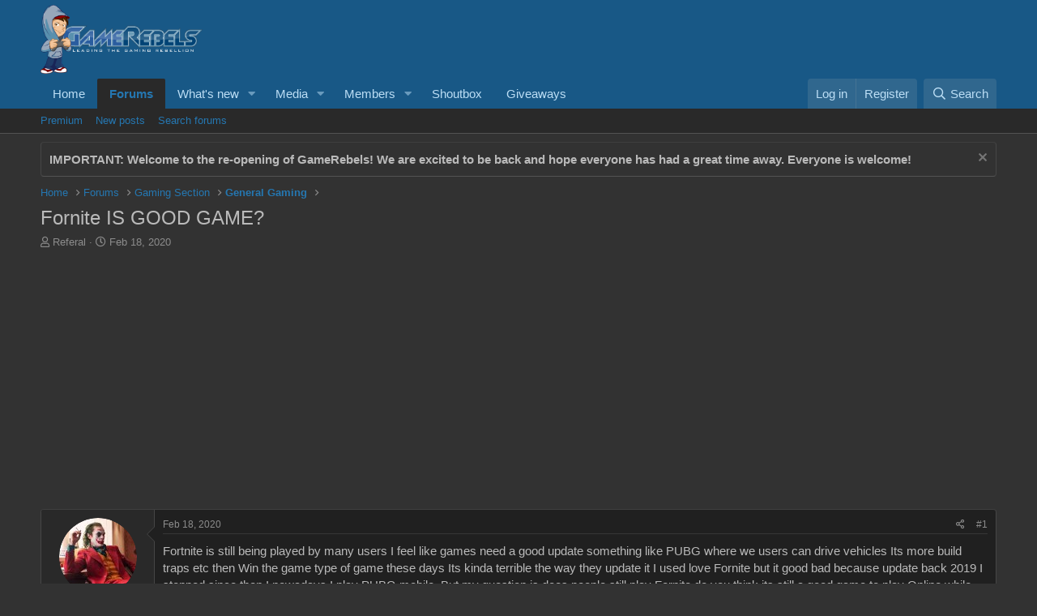

--- FILE ---
content_type: text/html; charset=utf-8
request_url: https://www.google.com/recaptcha/api2/aframe
body_size: 265
content:
<!DOCTYPE HTML><html><head><meta http-equiv="content-type" content="text/html; charset=UTF-8"></head><body><script nonce="ecDWo1zydQfXp_DtkbayvA">/** Anti-fraud and anti-abuse applications only. See google.com/recaptcha */ try{var clients={'sodar':'https://pagead2.googlesyndication.com/pagead/sodar?'};window.addEventListener("message",function(a){try{if(a.source===window.parent){var b=JSON.parse(a.data);var c=clients[b['id']];if(c){var d=document.createElement('img');d.src=c+b['params']+'&rc='+(localStorage.getItem("rc::a")?sessionStorage.getItem("rc::b"):"");window.document.body.appendChild(d);sessionStorage.setItem("rc::e",parseInt(sessionStorage.getItem("rc::e")||0)+1);localStorage.setItem("rc::h",'1763776470691');}}}catch(b){}});window.parent.postMessage("_grecaptcha_ready", "*");}catch(b){}</script></body></html>